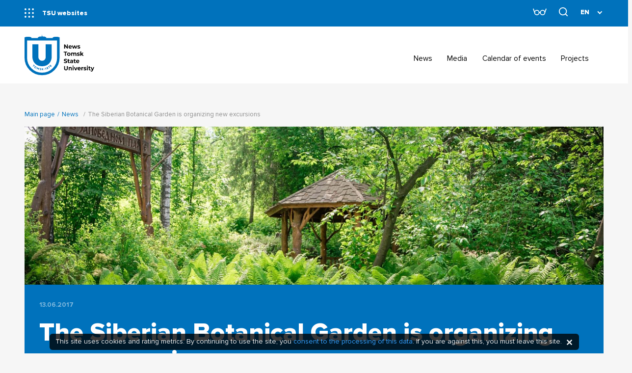

--- FILE ---
content_type: text/html; charset=UTF-8
request_url: https://en-news.tsu.ru/news/the-siberian-botanical-garden-is-organizing-new-excursions-/
body_size: 14855
content:
<!DOCTYPE html>
<html lang="en" class="transition-disabled">

<head prefix="og: http://ogp.me/ns# fb: http://ogp.me/ns/fb#">
    <meta charset="UTF-8">

    <title>The Siberian Botanical Garden is organizing new excursions </title>

        
    <meta name="viewport" content="width=device-width, initial-scale=1.0, maximum-scale=1.0, user-scalable=no">

    <!--[if IE]>
    <meta http-equiv="X-UA-Compatible" content="IE=edge">
    <![endif]-->

    <meta property="og:title" content="The Siberian Botanical Garden is organizing new excursions ">
    <meta property="og:description" content="National Research Tomsk State University is the oldest university in Siberia and enters Top-100 Best University in the world.">
    <meta property="og:type" content="website">
    <meta property="og:image" content="/local/assets/i/tsu_share.jpg">

    <link rel="shortcut icon" href="/local/assets/i/favicon.png">

    <meta http-equiv="Content-Type" content="text/html; charset=UTF-8" />
<script data-skip-moving="true">(function(w, d, n) {var cl = "bx-core";var ht = d.documentElement;var htc = ht ? ht.className : undefined;if (htc === undefined || htc.indexOf(cl) !== -1){return;}var ua = n.userAgent;if (/(iPad;)|(iPhone;)/i.test(ua)){cl += " bx-ios";}else if (/Windows/i.test(ua)){cl += ' bx-win';}else if (/Macintosh/i.test(ua)){cl += " bx-mac";}else if (/Linux/i.test(ua) && !/Android/i.test(ua)){cl += " bx-linux";}else if (/Android/i.test(ua)){cl += " bx-android";}cl += (/(ipad|iphone|android|mobile|touch)/i.test(ua) ? " bx-touch" : " bx-no-touch");cl += w.devicePixelRatio && w.devicePixelRatio >= 2? " bx-retina": " bx-no-retina";if (/AppleWebKit/.test(ua)){cl += " bx-chrome";}else if (/Opera/.test(ua)){cl += " bx-opera";}else if (/Firefox/.test(ua)){cl += " bx-firefox";}ht.className = htc ? htc + " " + cl : cl;})(window, document, navigator);</script>


<link href="/bitrix/css/dbogdanoff.cookie/style.css?17491917031064" type="text/css"  rel="stylesheet" />
<link href="/local/assets/css/vendor.css?167462833833075" type="text/css"  data-template-style="true"  rel="stylesheet" />
<link href="/local/assets/css/app.css?1689319480217174" type="text/css"  data-template-style="true"  rel="stylesheet" />
<link href="/local/templates/tsu_news_en/styles.css?166422060653" type="text/css"  data-template-style="true"  rel="stylesheet" />







        <!-- Top.Mail.Ru counter -->
                <noscript>
            <div><img src="https://top-fwz1.mail.ru/counter?id=3603234;js=na"
                      style="position:absolute;left:-9999px;"
                      alt="Top.Mail.Ru"/></div>
        </noscript>
        <!-- /Top.Mail.Ru counter -->

        
        



</head>

<body>

<header class="header" id="js-header">
    <div class="header__blue-wrap">
        <div class="header__container">
            <button type="button" class="header__show-nav">
                <svg class="dots">
                    <use xlink:href="/local/assets/i/sprite.svg#dots"></use>
                </svg>
                TSU websites
            </button>
            <div class="header__controls">
                <button type="button" class="btn _special-version">
                    <svg class="special-version">
                        <use xlink:href="/local/assets/i/sprite.svg#special-version"></use>
                    </svg>
                </button>
                <button type="button" class="btn _search header-search">
                    <svg class="searchIcon">
                        <use xlink:href="/local/assets/i/sprite.svg#searchIcon"></use>
                    </svg>
                </button>
                
<div class="select-wrapper">
    <select class="js-select-language">
        
            <option value="https://news.tsu.ru">RU</option>

        
            <option value="" selected>EN</option>

        
            <option value="https://cn-news.tsu.ru">CN</option>

            </select>
</div>            </div>
            <button type="button" class="btn header__arrow-down"></button>
        </div>
    </div>
    <div class="header__container _padding-x">
        <a href="/" class="header__logo _desktop">
            <svg class="_icon-logo-en-news-short">
                <use xlink:href="/local/assets/i/sprite.svg#logo-en-news-short"></use>
            </svg>
        </a>
        <a href="/" class="header__logo _tablet">
            <svg class="_icon-logo-en-news-short">
                <use xlink:href="/local/assets/i/sprite.svg#logo-en-news-short"></use>
            </svg>
        </a>
        <nav>
            

    <ul class="header__menu">

        
            <li class="header__menu-item _padding-bottom  _no-arrow">
                <a href="/news/" class="link-title">
                    <h4>News</h4>
                </a>
            </li>

        
            <li class="header__menu-item _padding-bottom  _no-arrow">
                <a href="/media/" class="link-title">
                    <h4>Media</h4>
                </a>
            </li>

        
            <li class="header__menu-item _padding-bottom  _no-arrow">
                <a href="/calendar-of-events/" class="link-title">
                    <h4>Calendar of events</h4>
                </a>
            </li>

        
            <li class="header__menu-item _padding-bottom  _no-arrow">
                <a href="/projects/" class="link-title">
                    <h4>Projects</h4>
                </a>
            </li>

        
        <div class="header__menu-inner"></div>
    </ul>

            <div class="header__contact">
                <div class="header__contact-links">
                    <div class="item">
                        <span>Электронная почта</span>
                        <a href="#" target="_blank">office@ido.tsu.ru</a>
                    </div>
                    <div class="item">
                        <span>Телефон</span>
                        <a href="#" target="_blank">(3822) 78-56-53</a>
                    </div>
                </div>
                <ul class="social">


                    <li class="social__link">
                        <a href="/" title='Facebook' class="">
                            <svg class="fb">
                                <use xlink:href="/local/assets/i/sprite.svg#fb"></use>
                            </svg>
                        </a>
                    </li>

                    <li class="social__link">
                        <a href="/" title='VK' class="">
                            <svg class="vk">
                                <use xlink:href="/local/assets/i/sprite.svg#vk"></use>
                            </svg>
                        </a>
                    </li>

                </ul>
            </div>
        </nav>
        <button type="button" class="header-burger js-menu-burger">
            <i></i>
            <i></i>
            <i></i>
        </button>
    </div>
</header>


<main id="js-main" class="main _news js-fetch-news">

    
    <ul class="breadcrumbs" itemscope="" itemtype="http://schema.org/BreadcrumbList"><li itemtype="http://schema.org/ListItem"><a href="/" itemprop="url">Main page</a><meta itemprop="position" content="0" /></li><li itemtype="http://schema.org/ListItem"><a href="/news/" itemprop="url">News</a><meta itemprop="position" content="1" /></li><li itemtype="http://schema.org/ListItem" class="_active">The Siberian Botanical Garden is organizing new excursions <meta itemprop="position" content="2" /></li></ul>
    
    <div id="js-main-content" class="main__content">

        
    <div class="page-sidebar">
            </div>

    
        


<article class="page-head _news-portal">

    
        <input type="hidden" name="news_id" value="69114">
        <input type="hidden" name="news_path" value="/news/">

    
    
        <section class="page-head__img">
            <img src="/upload/resize_cache/iblock/e83/ue8qvnb520atj7zyolkjpp05t4ek7u8f/1240_340_2/dsc_5475.jpg" alt="The Siberian Botanical Garden is organizing new excursions ">
        </section>

    
    <section class="page-head__content">
        <time class="page-head__date">13.06.2017</time>
        <h1>The Siberian Botanical Garden is organizing new excursions </h1>
    </section>

</article>

<div class="container">
    <div class="container__content news-content">
        <div class="text-content">
            <p>
	 The employees of the Siberian Botanical Garden will conduct summer excursions along the Ecological Path. The large-scale exposition “In the Reserve Park”, organized in 2012, includes collections of rare, medicinal, dangerous, and other plants. The experts of the Laboratory of Rare Plants and the Laboratory of Floriculture <a href="file:///C:/Users/%D0%BF%D0%BE%D0%BB%D1%8C%D0%B7%D0%BE%D0%B2%D0%B0%D1%82%D0%B5%D0%BB%D1%8C/Downloads/Beautiful_and_dangerous%20(1).docx#_msocom_1">[OU1]</a>will familiarize visitors with green exhibits and answer visitors’ questions.
</p>
<p>
	 The Ecological Path was conceived as a large blooming project in the open air, - says Aleksei Prokopyev, head of the Laboratory of Rare Plants. - Here our guests can see the rare plants listed in the Red Books. They serve as a reminder of the need for careful treatment of nature, because people have a very strong effect on the environment.
</p>
<p>
	 Другая, не менее интересная коллекция посвящена лекарственным травам. Один из наиболее заметных экспонатов альфредия поникшая. В народе ее называют атаман-трава. Это мощное многолетнее травянистое растение достигает высотой 2,5-3 метров. Ареал его обитания охватывает горы Сибири и Средней Азии. В медицине используется как болеутоляющее и тонизирующее средство.
</p>
<p>
	 Another, no less interesting, collection is devoted to medicinal herbs. One of the most notable exhibits is Alfredia cernua. People call it ataman grass. This powerful perennial herb reaches a height of 2.5 to 3 meters, and its habitat covers the mountains of Siberia and Central Asia. In medicine, it is used as an analgesic and tonic.
</p>
<p>
	 Among the exhibits of the Ecological Path are dangerous plants that are found in the Tomsk Region: Lobel's Chieftain, Wolfberry, Fragile Buckthorn, Crow's Eye, Aconitum Volubile, Kitagawa Nightshade, and other representatives of Siberian flora.
</p>
<p>
	 We must know poisonous representatives of our flora, as some of them can be confused with harmless plants, - says Alexei Prokopiev. On the Ecological Path, tour guides will explain which plants these are and why they should not be touched. In the park, excursionists can also see various representatives of the mushroom kingdom - a special form of life that is recognized by plants and animals.
</p>
<p>
	 According to the scientist, in 2017 the Ecological Path will be replenished with a new collection of ferns. In addition, working with entomologists, an exposition of insect pollinators will be created.
</p>
 <br>
 <br>
 <br>
            
                <div class="row-items">
                                            <a href="/news/?tag=scientists">scientists</a>
                                            <a href="/news/?tag=Siberian Botanical Garden">Siberian Botanical Garden</a>
                                    </div>

            
            <ul class="social main-social">

                <li class="social__link">
                    <a href="https://vk.com/share.php?url=https://en-news.tsu.ru/news/the-siberian-botanical-garden-is-organizing-new-excursions-/" title="Поделиться во ВКонтакте" target="_blank">
                        <svg class="vk">
                            <use xlink:href="/local/assets/i/sprite.svg#vk"></use>
                        </svg>
                    </a>
                </li>

                <li class="social__link">
                    <a href="https://t.me/share/url?url=https://en-news.tsu.ru/news/the-siberian-botanical-garden-is-organizing-new-excursions-/&text=The Siberian Botanical Garden is organizing new excursions " title="Поделиться в Telegram" target="_blank">
                        <svg class="tg">
                            <use xlink:href="/local/assets/i/sprite.svg#tg"></use>
                        </svg>
                    </a>
                </li>

            </ul>

        </div>
    </div>
</div>



    </div>

</main>
<footer class="footer news" id="js-footer">
    <div class="footer__general">
        <a class="footer__logo" href="https://en-news.tsu.ru">
            <svg class="_icon-footer-logo-news-en">
                <use xlink:href="/local/assets/i/sprite.svg#footer-logo-news-en"></use>
            </svg>

        </a>
        <nav>
            

    <ul class="footer__menu">

        
            <li>
                <a href="/news/">News</a>
            </li>

        
            <li>
                <a href="/media/">Media</a>
            </li>

        
            <li>
                <a href="/calendar-of-events/">Calendar of events</a>
            </li>

        
            <li>
                <a href="/projects/">Projects</a>
            </li>

        
        <li>
            <a href="https://en.tsu.ru" target="_blank">
                <svg class="external-blue">
                    <use xlink:href="/local/assets/i/sprite.svg#external-blue"></use>
                </svg>
                TSU Main Website
            </a>
        </li>
    </ul>

        </nav>
        <div class="footer__news-links">

            
    <ul class="social footer__social">

        
            <li class="social__link" id="bx_3218110189_64112">
                <a href="https://www.youtube.com/c/tomskuniversity" title="YouTube" target="_blank">
                    <svg width="14" height="10" viewBox="0 0 14 10" fill="none" xmlns="http://www.w3.org/2000/svg">
<path d="M12.9956 2.00188C12.9245 1.73776 12.7853 1.49688 12.5921 1.30323C12.3989 1.10959 12.1584 0.969917 11.8944 0.89813C10.9156 0.62938 7.00002 0.625005 7.00002 0.625005C7.00002 0.625005 3.08502 0.62063 2.10565 0.877505C1.84185 0.952596 1.60179 1.09424 1.4085 1.28884C1.21522 1.48344 1.0752 1.72446 1.0019 1.98875C0.743773 2.9675 0.741273 4.9975 0.741273 4.9975C0.741273 4.9975 0.738773 7.0375 0.995023 8.00625C1.13877 8.54188 1.56065 8.96501 2.0969 9.10938C3.08565 9.37813 6.99065 9.3825 6.99065 9.3825C6.99065 9.3825 10.9063 9.38688 11.885 9.13063C12.1491 9.05897 12.3899 8.91962 12.5836 8.72637C12.7772 8.53312 12.9171 8.29265 12.9894 8.02876C13.2481 7.05063 13.25 5.02126 13.25 5.02126C13.25 5.02126 13.2625 2.98063 12.9956 2.00188V2.00188ZM5.74752 6.87813L5.75065 3.12813L9.00502 5.00625L5.74752 6.87813V6.87813Z" fill="#0072BC"/>
</svg>
                </a>
            </li>

        
            <li class="social__link" id="bx_3218110189_64113">
                <a href="skype:int.admissions_1" title="Skype" target="_blank">
                    <svg width="14" height="14" viewBox="0 0 14 14" fill="none" xmlns="http://www.w3.org/2000/svg">
<path d="M7.02812 11.2132C4.68963 11.2132 3.62077 10.0279 3.62077 9.15911C3.62077 8.95222 3.70647 8.75389 3.85724 8.61078C3.93165 8.54035 4.0201 8.48576 4.11705 8.45043C4.214 8.41509 4.31736 8.39978 4.42063 8.40545C5.42125 8.40545 5.1594 9.89878 7.02812 9.89878C7.98272 9.89878 8.54373 9.32633 8.54373 8.79045C8.54373 8.46767 8.35805 8.099 7.728 7.95122L5.64185 7.42778C3.96674 7.00389 3.67473 6.07678 3.67473 5.21734C3.67473 3.43389 5.31572 2.78756 6.87735 2.78756C8.31679 2.78756 10.0276 3.57778 10.0276 4.64723C10.0276 5.10767 9.64037 5.355 9.19045 5.355C8.33504 5.355 8.47866 4.16034 6.75991 4.16034C5.9053 4.16034 5.45458 4.55934 5.45458 5.117C5.45458 5.67467 6.12034 5.86367 6.70357 5.99045L8.24378 6.33656C9.93079 6.71456 10.3791 7.69845 10.3791 8.64111C10.3791 10.0917 9.24996 11.2117 7.02574 11.2117M13.4842 8.14567C13.5524 7.76456 13.5857 7.37878 13.5857 6.993C13.5911 6.03741 13.3844 5.0921 12.9799 4.22262C12.5755 3.35314 11.9829 2.58029 11.2433 1.95767C10.5107 1.34082 9.64742 0.891295 8.71585 0.641634C7.78429 0.391973 6.80774 0.348417 5.85689 0.514119C5.2683 0.176086 4.59815 -0.00142281 3.91596 8.58887e-06C3.22537 0.00607244 2.5486 0.190352 1.95378 0.534296C1.35896 0.878241 0.867077 1.36971 0.527653 1.95923C0.183837 2.55301 0.00210323 3.22368 1.81465e-05 3.90642C-0.00206693 4.58916 0.175567 5.26089 0.515751 5.85667C0.324644 6.89442 0.38927 7.9619 0.704246 8.97021C1.01922 9.97852 1.57543 10.8985 2.32655 11.6534C3.07049 12.4008 3.98965 12.9584 5.00388 13.2776C6.01811 13.5969 7.09663 13.6681 8.14539 13.4851C8.73328 13.8228 9.40252 14.0006 10.0839 14C10.7743 13.9939 11.4509 13.8096 12.0455 13.4659C12.6402 13.1221 13.132 12.6308 13.4715 12.0416C13.8157 11.4482 13.9978 10.7778 14 10.0952C14.0022 9.41269 13.8245 8.74114 13.4842 8.14567Z" fill="#0072BC"/>
</svg>
                </a>
            </li>

        
            <li class="social__link" id="bx_3218110189_64116">
                <a href="https://t.me/TSU_in_Spanish" title="Telegram Anuncios Importantes TSU" target="_blank">
                    <svg width="14" height="12" viewBox="0 0 14 12" fill="none" xmlns="http://www.w3.org/2000/svg">
<path d="M12.4156 0.823135L1.33437 5.09626C0.578123 5.40001 0.582498 5.82188 1.19562 6.01001L4.04062 6.89751L10.6231 2.74438C10.9344 2.55501 11.2187 2.65688 10.985 2.86438L5.65187 7.67751H5.65062L5.65187 7.67813L5.45562 10.6106C5.74312 10.6106 5.87 10.4788 6.03125 10.3231L7.41312 8.97938L10.2875 11.1025C10.8175 11.3944 11.1981 11.2444 11.33 10.6119L13.2169 1.71938C13.41 0.94501 12.9212 0.594385 12.4156 0.823135V0.823135Z" fill="#0072BC"/>
</svg>
                </a>
            </li>

        
            <li class="social__link" id="bx_3218110189_64114">
                <a href="https://t.me/tomskstateuniversityindonesia" title="Telegram TSU Indonesia" target="_blank">
                    <svg width="15" height="15" viewBox="0 0 15 15" fill="none" xmlns="http://www.w3.org/2000/svg">
<path d="M14.1502 3.69874L2.9973 7.99948C2.23616 8.30519 2.24056 8.72979 2.85765 8.91913L5.72103 9.81237L12.3461 5.63241C12.6593 5.44181 12.9455 5.54434 12.7103 5.75318L7.3427 10.5974L7.14518 13.5495C7.43454 13.5495 7.56223 13.4168 7.72452 13.2601L9.11533 11.9077L12.0083 14.0445C12.5417 14.3383 12.9248 14.1873 13.0575 13.5507L14.9566 4.60078C15.151 3.8214 14.659 3.46851 14.1502 3.69874Z" fill="#0072BC"/>
<path d="M0.771755 3.62508H0V0H0.771755V3.62508Z" fill="#0072BC"/>
<path d="M3.38276 3.62508H1.95338V0H3.38276C3.95161 0 4.41357 0.16667 4.76865 0.50001C5.12736 0.833351 5.30671 1.27177 5.30671 1.81526C5.30671 2.35874 5.12917 2.79716 4.77409 3.1305C4.41901 3.46022 3.95523 3.62508 3.38276 3.62508ZM3.38276 2.94571C3.73059 2.94571 4.00596 2.83702 4.20886 2.61962C4.41539 2.40222 4.51865 2.1341 4.51865 1.81526C4.51865 1.48191 4.41901 1.21017 4.21973 1.00002C4.02045 0.786248 3.74146 0.679362 3.38276 0.679362H2.72513V2.94571H3.38276Z" fill="#0072BC"/>
</svg>
                </a>
            </li>

        
            <li class="social__link" id="bx_3218110189_64115">
                <a href="https://t.me/TSUinSpanish" title="Telegram TSU in Spanish" target="_blank">
                    <svg width="15" height="15" viewBox="0 0 15 15" fill="none" xmlns="http://www.w3.org/2000/svg">
<path d="M14.1501 3.75327L2.997 8.05411C2.23584 8.35983 2.24025 8.78444 2.85735 8.97379L5.7208 9.86705L12.346 5.68698C12.6593 5.49638 12.9455 5.59891 12.7102 5.80776L7.34251 10.6521L7.14498 13.6043C7.43435 13.6043 7.56205 13.4715 7.72434 13.3149L9.11518 11.9624L12.0082 14.0993C12.5416 14.3931 12.9247 14.2421 13.0575 13.6055L14.9566 4.65533C15.151 3.87593 14.659 3.52304 14.1501 3.75327Z" fill="#0072BC"/>
<path d="M2.56533 3.67951H0V0.0543502H2.56533V0.733729H0.771774V1.50007H2.52729V2.17945H0.771774V3.00014H2.56533V3.67951Z" fill="#0072BC"/>
<path d="M4.91874 3.74474C4.27379 3.74474 3.76289 3.5527 3.38607 3.16862L3.80456 2.58164C4.11617 2.90774 4.50025 3.07079 4.95679 3.07079C5.15607 3.07079 5.31007 3.03275 5.41877 2.95666C5.53109 2.87694 5.58725 2.78092 5.58725 2.6686C5.58725 2.57077 5.53471 2.48924 5.42964 2.42402C5.32818 2.3588 5.19955 2.3117 5.04375 2.28271C4.89157 2.25373 4.72489 2.21206 4.54373 2.15771C4.36256 2.10336 4.19407 2.04176 4.03827 1.97292C3.88609 1.90407 3.75746 1.79537 3.65238 1.64681C3.55093 1.49826 3.5002 1.31709 3.5002 1.10331C3.5002 0.791703 3.62521 0.530821 3.87522 0.320667C4.12523 0.106889 4.45858 0 4.87526 0C5.45138 0 5.92241 0.168486 6.28837 0.505458L5.859 1.0707C5.57276 0.806196 5.22129 0.673944 4.80461 0.673944C4.64156 0.673944 4.51474 0.706554 4.42416 0.771774C4.33357 0.836995 4.28828 0.925767 4.28828 1.03809C4.28828 1.12505 4.33901 1.19933 4.44046 1.26093C4.54554 1.3189 4.67417 1.36238 4.82635 1.39137C4.98215 1.42035 5.14883 1.46383 5.32637 1.52181C5.50754 1.57616 5.67421 1.63957 5.82639 1.71203C5.9822 1.78088 6.11083 1.89139 6.21228 2.04357C6.31736 2.19213 6.3699 2.37148 6.3699 2.58164C6.3699 2.92948 6.24489 3.21029 5.99488 3.42407C5.74849 3.63785 5.38978 3.74474 4.91874 3.74474Z" fill="#0072BC"/>
</svg>
                </a>
            </li>

        
    </ul>


            <div class="footer__contacts">
                <div class="footer__phones">
                    <a href="tel:+73822529604">(3822) 529-604</a>
                </div>
                <a href="https://paraweb.me" target="_blank">
    <svg class="_icon-paraweb-en-gray">
        <use xlink:href="/local/assets/i/sprite.svg#paraweb-en-gray"></use>
    </svg>
</a>            </div>
        </div>
    </div>
</footer>

<div class="modals news" hidden>

    <section class="search popup">
        <div class="search__container">
            <div class="search__header">
                <h2>Search</h2>
                <div class="search__close">
                    <svg class="_icon-x">
                        <use xlink:href="/local/assets/i/sprite.svg#x"></use>
                    </svg>

                    <span>close</span>
                </div>
            </div>
            
<div class="search__content">
    <form class="search__form | js-search-header" action="/search/index.php" id="searchForm" autocomplete="off">
        <input type="text" name="q" placeholder="Enter a search term" required>
        <button type="submit" class="search__submit btn">SEARCH</button>
    </form>
</div>        </div>
    </section>


    <section class="faculties popup">
        <div class="faculties__container">
            
<div class="faculties__header news">
    <div class="faculties__links">

        <a href="https://en.tsu.ru" class="more" target="_blank">
            <span>TSU Main Website</span>
            <svg class="_icon-link">
                <use xlink:href="/local/assets/i/sprite.svg#link"></use>
            </svg>
        </a>

        
            <input type="radio" name="faculties" id="fakultety-nii-sae" value="fakultety-nii-sae" class="faculties__input | js-faculties" checked>
            <label for="fakultety-nii-sae">Faculties, Research Institutes, StraU </label>

        
            <input type="radio" name="faculties" id="resursy-universiteta" value="resursy-universiteta" class="faculties__input | js-faculties">
            <label for="resursy-universiteta">University resources</label>

        
    </div>
    <div class="faculties__close">
        <svg class="_icon-x">
            <use xlink:href="/local/assets/i/sprite.svg#x"></use>
        </svg>

        <span>Close</span>
    </div>
</div>
<div class="faculties__content">

    
        <ul class="faculties__list" id="fakultety-nii-sae">

                            <li><a href="http://bio.tsu.ru/">Institute of Biology, Ecology, Soil Science, Agriculture, and Forestry</a></li>
                            <li><a href="https://geo.tsu.ru/">Faculty of Geology and Geography</a></li>
                            <li><a href="http://history.tsu.ru/">Faculty of Historical and Political Studies</a></li>
                            <li><a href="http://www.math.tsu.ru/">Faculty of Mechanics and Mathematics</a></li>
                            <li><a href="http://ff.tsu.ru/">Faculty of Physics</a></li>
                            <li><a href="http://ui.tsu.ru/">Institute of Law</a></li>
                            <li><a href="http://rff.tsu.ru/">Faculty of Radiophysics</a></li>
                            <li><a href="https://chem.tsu.ru/">Faculty of Chemistry</a></li>
                            <li><a href="https://iem.tsu.ru/">Institute of Economics and Management</a></li>
                            <li><a href="https://ftf.tsu.ru/">Faculty of Physics and Engineering</a></li>
                            <li><a href="https://csi.tsu.ru/">Institute of Applied Mathematics and Computer Science</a></li>
                            <li><a href="https://hits.tsu.ru/">Higher IT School</a></li>
                            <li><a href="https://www.newsman.tsu.ru/">Faculty of Journalism</a></li>
                            <li><a href="http://fsf.tsu.ru/">Faculty of Philosophy</a></li>
                            <li><a href="http://philology.tsu.ru/">Faculty of Philology</a></li>
                            <li><a href="http://iik.tsu.ru/">Institute of Arts and Culture</a></li>
                            <li><a href="http://flf.tsu.ru/">Faculty of Foreign Languages</a></li>
                            <li><a href="http://www.psy.tsu.ru/">Faculty of Psychology</a></li>
                            <li><a href="http://sport.tsu.ru/">Faculty of Physical Education</a></li>
                            <li><a href="http://www.fit.tsu.ru/">Faculty of Innovative Technologies</a></li>
            
        </ul>

    
        <ul class="faculties__list" id="resursy-universiteta" hidden>

                            <li><a href="https://en.priority2030.tsu.ru/">Priority-2030</a></li>
                            <li><a href="#">News TSU</a></li>
            
        </ul>

    
</div>
        </div>
    </section>



    <div class="header-top popup">
        <div class="header-top__container">
            <div class="header-top__content">
                <ul>

                    <li><a class="" href="/search/">Search</a></li>

                    <li><a class="" href="https://news.tsu.ru" target="_blank">Русская версия</a></li>

                    <li><a href="https://cn-news.tsu.ru" target="_blank">中文</a></li>

                </ul>
            </div>
        </div>
    </div>

    <div class="ask popup">
        <div class="ask__container">
            <form class="form" id="feedback">
                <div class="form__content | js-form-content">
                    <div class="ask__header">
                        <h1>Спрашивайте! Высказывайте свое мнение!</h1>
                        <div class="ask__close">
                            <svg class="_icon-x">
                                <use xlink:href="/local/assets/i/sprite.svg#x"></use>
                            </svg>

                            <span>ЗАКРЫТЬ</span>
                        </div>
                    </div>
                    <div class="ask__content">
                        <div class="form__row">
                            <div class="form__input-group">
                                <input required class="form__input | js-data" type="text" name="name" id="name" placeholder="Представьтесь">
                                <span class="form__error" id="name-error">Представьтесь, пожалуйста</span>
                            </div>
                            <div class="form__input-group">
                                <input class="form__input | js-data" type="email" name="email" id="email" placeholder="Ваш e-mail">
                                <span class="form__error" id="email-error">Введите ваш e-mail, пожалуйста</span>
                            </div>
                        </div>
                        <div class="form__textarea-group">
                            <textarea class="form__textarea | js-data" id="textarea" name="comment" placeholder="Ваше сообщение"></textarea>
                            <span class="form__error" id="textarea-error">Введите ваше сообщение, пожалуйста</span>
                        </div>
                        <div class="form__row">
                            <img class="form__captcha" src="/local/assets/i/c/captcha.jpg" alt="">
                            <div class="form__input-group">
                                <input class="form__input | js-data" type="text" name="captcha" id="captcha" placeholder="Код с картинки">
                                <span class="form__error" id="captcha-error">Введите каптчу, пожалуйста</span>
                            </div>
                        </div>
                        <div class="form__checkbox-group">
                            <input class="form__checkbox | js-data" name="agreement" type="checkbox" id="checkbox">
                            <span class="form__error" id="checkbox-error">Примите условия соглашения, пожалуйста</span>
                            <label for="checkbox">
                                <p>Даю своё согласие на обработку персональных данных и соглашаюсь с <a href="https://ido.tsu.ru/upload/politika_pd.pdf" target="_blank">Политикой в отношении обработки персональных данных НИ ТГУ</a></p>
                            </label>
                        </div>
                        <button type="submit" disabled class="btn form__submit | js-form-submit">Отправить</button>
                    </div>
                </div>
                <div class="form__success | js-form-success">
                    <div class="form__row">
                        <h2>Спасибо!</h2>
                        <div class="form__success-close | js-success-close">
                            <svg class="_icon-x">
                                <use xlink:href="/local/assets/i/sprite.svg#x"></use>
                            </svg>

                        </div>
                    </div>
                    <div class="text">
                        <p>Наши сотрудники свяжутся с вами в ближайшее время по указанным вами контактам.</p>
                    </div>
                </div>
            </form>
        </div>
    </div>

    <div class="photo popup">
        <div class="photo__container">
            <button type="button" class="photo__close"></button>
            <img class="photo__photo" src="#" alt="#">
            <p class="photo__title"></p>
        </div>
    </div>

    <section class="announcement popup | js-popup-announcement">
        <div class="announcement__container popup__content">
            <div class="announcement__close | js-announcement__close">
                <svg class="_icon-x">
                    <use xlink:href="/local/assets/i/sprite.svg#x"></use>
                </svg>
            </div>
            <div class="announcement__content">
                <div class="announcement__header">
                    <h2>Send announcement</h2>
                    <p>Dear Colleagues!<br>If you are hosting any event in Tomsk (concert, lecture, master class, etc.) and want to announce it on the TSU website, please provide the following information:</p>
                </div>
                <div class="announcement__content">
                    
<form class="form" id="Form_141" autocomplete="off" novalidate>

    <input type="hidden" name="form_id" value="Form_141">

    
        <div class="form__input-group">

            
                <input required id="Field_NAME" class="form__input | js-data" type="text" name="NAME" placeholder="Title*">

                            <span class="form__error" id="NAME-error">Please enter «Title»</span>
            
        </div>

    
        <div class="form__input-group">

            
                <input required id="Field_TEXT" class="form__input | js-data" type="text" name="TEXT" placeholder="Description*">

                            <span class="form__error" id="TEXT-error">Please enter «Description»</span>
            
        </div>

    
        <div class="form__input-group">

            
                <input required id="Field_DATE" class="form__input | js-data js-date-mask" type="text" name="DATE" placeholder="Start date*">

                            <span class="form__error" id="DATE-error">Please enter «Start date»</span>
            
        </div>

    
        <div class="form__input-group">

            
                <input id="Field_DATE_TO" class="form__input | js-data js-date-mask" type="text" name="DATE_TO" placeholder="End date">

                            <span class="form__error" id="DATE_TO-error">Please enter «End date»</span>
            
        </div>

    
        <div class="form__input-group">

            
                <input required id="Field_TIME_FROM" class="form__input | js-data js-time-mask" type="text" name="TIME_FROM" placeholder="Start time*">

                            <span class="form__error" id="TIME_FROM-error">Please enter «Start time»</span>
            
        </div>

    
        <div class="form__input-group">

            
                <input required id="Field_LOCATION" class="form__input | js-data" type="text" name="LOCATION" placeholder="Location*">

                            <span class="form__error" id="LOCATION-error">Please enter «Location»</span>
            
        </div>

                <h3>Participation requirements</h3>
        
        <div class="form__checkbox-group">

            
                <input class="form__checkbox | js-data" name="ENTER" type="checkbox" id="ENTER" value="100" data-required-target="#Field_COST_ENTER" data-disable-target="#Field_COST_ENTER">
                <label for="ENTER">
                    Admission charged                </label>

            
        </div>

    
        <div class="form__checkbox-group">

            
                <input class="form__checkbox | js-data" name="NEED_REGISTRATION" type="checkbox" id="NEED_REGISTRATION" value="101" data-required-target="#Field_LINK" data-disable-target="#Field_LINK">
                <label for="NEED_REGISTRATION">
                    Registration required                </label>

            
        </div>

    
        <div class="form__input-group">

            
                <input id="Field_COST_ENTER" class="form__input | js-data" type="text" name="COST_ENTER" placeholder="Admission fee">

                            <span class="form__error" id="COST_ENTER-error">Please enter «Admission fee»</span>
            
        </div>

    
        <div class="form__input-group">

            
                <input id="Field_LINK" class="form__input | js-data" type="text" name="LINK" placeholder="Register here">

                            <span class="form__error" id="LINK-error">Please enter «Register here»</span>
            
        </div>

                <h3>Advertisement </h3>
        
        <div class="form__input-group">

            
                <div class="form__row _left">
                    <input class="form__input-file | js-data" type="file" name="PLAYBILL[]" id="PLAYBILL_1" accept="" multiple>
                    <span class="form__error" id="file-error">Неверный формат или размер файла</span>
                    <label for="PLAYBILL_1" class="_paperclip">
                        <svg class="_icon-paperclip-file">
                            <use xlink:href="/local/assets/i/sprite.svg#paperclip-file"></use>
                        </svg>
                        Attach file
                    </label>
                    <div class="form__list-file"></div>
                </div>

                            <span class="form__error" id="PLAYBILL-error">Please enter «Advertisement»</span>
            
        </div>

                <h3>Agenda</h3>
        
        <div class="form__input-group">

            
                <div class="form__row _left">
                    <input class="form__input-file | js-data" type="file" name="PROGRAM[]" id="PROGRAM_1" accept="" multiple>
                    <span class="form__error" id="file-error">Неверный формат или размер файла</span>
                    <label for="PROGRAM_1" class="_paperclip">
                        <svg class="_icon-paperclip-file">
                            <use xlink:href="/local/assets/i/sprite.svg#paperclip-file"></use>
                        </svg>
                        Attach file
                    </label>
                    <div class="form__list-file"></div>
                </div>

                            <span class="form__error" id="PROGRAM-error">Please enter «Agenda»</span>
            
        </div>

                <h3>Photos</h3>
        
        <div class="form__input-group">

            
                <div class="form__row _left">
                    <input class="form__input-file | js-data" type="file" name="PHOTOS[]" id="PHOTOS_1" accept="" multiple>
                    <span class="form__error" id="file-error">Неверный формат или размер файла</span>
                    <label for="PHOTOS_1" class="_paperclip">
                        <svg class="_icon-paperclip-file">
                            <use xlink:href="/local/assets/i/sprite.svg#paperclip-file"></use>
                        </svg>
                        Attach file
                    </label>
                    <div class="form__list-file"></div>
                </div>

                            <span class="form__error" id="PHOTOS-error">Please enter «Photos»</span>
            
        </div>

    
        <div class="form__input-group">

            
                <input required id="Field_CONTACT" class="form__input | js-data" type="text" name="CONTACT" placeholder="Contacts*">

                            <span class="form__error" id="CONTACT-error">Please enter «Contacts»</span>
            
        </div>

    
        <div class="form__input-group">
            <div class="form__row">
                <div class="form__captcha-wrap">
                    <img class="form__captcha" src="/bitrix/tools/captcha.php?captcha_code=07f0b0e0bc9465e55f6ca095855c0f7b">
                    <div class="form__captcha-btn js-reload-captcha">reload</div>
                </div>

                <div class="form__input-group">
                    <input type="hidden" name="captcha_code" value="07f0b0e0bc9465e55f6ca095855c0f7b">
                    <input required class="form__input | js-data" type="text" name="captcha" id="captcha" placeholder="Captcha*">
                    <span class="form__error" id="captcha-error">Please enter Captcha</span>
                </div>
            </div>
        </div>

    
    <div class="form__checkbox-group">
        <input required class="form__checkbox | js-data" name="agreement" type="checkbox" id="agreement_Form_141">
        <span class="form__error" id="checkbox-error">Please accept the terms of agreement</span>
        <label for="agreement_Form_141">
            <p>I hereby give my consent to the processing of personal data and agree with the <a href="https://persona.tsu.ru/Content/documents/politika_pd.pdf" target="_blank">Policy on Personal Data Processing at TSU</a></p>
        </label>
    </div>

    <button type="submit" class="btn form__submit | js-form-submit">Submit</button>
</form>

                </div>
            </div>
        </div>
    </section>

    <section class="announcement popup | js-popup-article">
        <div class="announcement__container popup__content">
            <div class="announcement__close | js-announcement__close">
                <svg class="_icon-x">
                    <use xlink:href="/local/assets/i/sprite.svg#x"></use>
                </svg>

            </div>
            <div class="announcement__content">
                <div class="announcement__header">
                    <h2>Прислать статью</h2>
                    <p>Пришлите текстовые, фото- и видео материалы, прикрепив файлы архивом</p>
                </div>
                
<form class="form" id="Form_117" autocomplete="off" novalidate>

    <input type="hidden" name="form_id" value="Form_117">

    
        <div class="form__input-group">

            
                <input required class="form__input | js-data" type="text" name="FIO" placeholder="Ваше имя*">

                            <span class="form__error" id="FIO-error">Введите «Ваше имя», пожалуйста</span>
            
        </div>

    
        <div class="form__input-group">

            
                <input required class="form__input | js-data" type="email" name="EMAIL" placeholder="E-mail*">

                            <span class="form__error" id="EMAIL-error">Введите «E-mail», пожалуйста</span>
            
        </div>

    
        <div class="form__input-group">

            
                <input required class="form__input | js-data" type="text" name="TEXT" placeholder="Текст сообщения*">

                            <span class="form__error" id="TEXT-error">Введите «Текст сообщения», пожалуйста</span>
            
        </div>

    
        <div class="form__input-group">

                                <p><b>Внимание!</b> При прикреплении нескольких документов во всплывающем диалоговом окне левой кнопкой мыши выберите все необходимые документы, нажав на кнопку Ctrl.</p><br>
                
                <div class="form__row _left">
                    <input class="form__input-file | js-data" type="file" name="FILE[]" id="FILE_1" accept="" multiple>
                    <span class="form__error" id="file-error">Неверный формат или размер файла</span>
                    <label for="FILE_1" class="_paperclip">
                        <svg class="_icon-paperclip-file">
                            <use xlink:href="/local/assets/i/sprite.svg#paperclip-file"></use>
                        </svg>
                        Файл                    </label>
                    <div class="form__list-file"></div>
                </div>

                            <span class="form__error" id="FILE-error">Введите «Файл», пожалуйста</span>
            
        </div>

    
        <div class="form__input-group">
            <div class="form__row">
                <div class="form__captcha-wrap">
                    <img class="form__captcha" src="/bitrix/tools/captcha.php?captcha_code=08bf85b04b481d2d9f5fa26d5587dabf">
                    <div class="form__captcha-btn js-reload-captcha">обновить код</div>
                </div>

                <div class="form__input-group">
                    <input type="hidden" name="captcha_code" value="08bf85b04b481d2d9f5fa26d5587dabf">
                    <input required class="form__input | js-data" type="text" name="captcha" id="captcha" placeholder="Код с картинки*">
                    <span class="form__error" id="captcha-error">Введите каптчу, пожалуйста</span>
                </div>
            </div>
        </div>

    
    <div class="form__checkbox-group">
        <input required class="form__checkbox | js-data" name="agreement" type="checkbox" id="agreement_Form_117">
        <span class="form__error" id="checkbox-error">Примите условия соглашения, пожалуйста</span>
        <label for="agreement_Form_117">
            <p>Даю своё согласие на обработку персональных данных и соглашаюсь с <a href="https://persona.tsu.ru/Content/documents/politika_pd.pdf" target="_blank">Политикой в отношении обработки персональных данных НИ ТГУ</a></p>
        </label>
    </div>

    
    <button type="submit" class="btn form__submit | js-form-submit">Отправить</button>
</form>

            </div>
        </div>
    </section>

    <div class="announcement popup | js-popup-success">
        <div class="announcement__container popup__content">
            <div class="announcement__close | js-success__close">
                <svg class="_icon-x">
                    <use xlink:href="/local/assets/i/sprite.svg#x"></use>
                </svg>

            </div>
            <div class="announcement__content">
                <div class="announcement__header">
                    <h2>Спасибо!</h2>
                    <p>
                        Наши сотрудники свяжутся с вами в ближайшее время по указанным вами контактам.
                    </p>
                </div>
            </div>
        </div>
    </div>

    
    <section class="mistype popup | js-popup-mistype">
        <div class="mistype__container popup__content">
            <form action="#" method="post" class="form" id="mistype">
                <div class="mistype__close | js-mistype-close">
                    <svg class="_icon-x">
                        <use xlink:href="/local/assets/i/sprite.svg#x"></use>
                    </svg>

                </div>
                <div class="form__content | js-form-content">
                    <h2>Нашли опечатку?</h2>
                    <div class="form__textarea-group">
                        <input type="text" class="mistype__input" hidden url="">
                        <textarea class="form__textarea | js-selection-value" name="selection-value" disabled></textarea>
                        <textarea class="form__textarea | js-data" id="textarea" name="comment" placeholder="Комментарий (необязательно)"></textarea>
                    </div>
                    <button type="submit" class="btn form__submit | js-form-submit">Отправить</button>
                </div>
            </form>
        </div>
    </section>

</div>


<!-- Full polyfill bundle for old browsers -->
<script>if(!window.BX)window.BX={};if(!window.BX.message)window.BX.message=function(mess){if(typeof mess==='object'){for(let i in mess) {BX.message[i]=mess[i];} return true;}};</script>
<script>(window.BX||top.BX).message({"JS_CORE_LOADING":"Loading...","JS_CORE_WINDOW_CLOSE":"Close","JS_CORE_WINDOW_EXPAND":"Expand","JS_CORE_WINDOW_NARROW":"Restore","JS_CORE_WINDOW_SAVE":"Save","JS_CORE_WINDOW_CANCEL":"Cancel","JS_CORE_H":"h","JS_CORE_M":"m","JS_CORE_S":"s","JS_CORE_NO_DATA":"- No data -","JSADM_AI_HIDE_EXTRA":"Hide extra items","JSADM_AI_ALL_NOTIF":"All notifications","JSADM_AUTH_REQ":"Authentication is required!","JS_CORE_WINDOW_AUTH":"Log In","JS_CORE_IMAGE_FULL":"Full size","JS_CORE_WINDOW_CONTINUE":"Continue"});</script><script src="/bitrix/js/main/core/core.js?1758738019511455"></script><script>BX.Runtime.registerExtension({"name":"main.core","namespace":"BX","loaded":true});</script>
<script>BX.setJSList(["\/bitrix\/js\/main\/core\/core_ajax.js","\/bitrix\/js\/main\/core\/core_promise.js","\/bitrix\/js\/main\/polyfill\/promise\/js\/promise.js","\/bitrix\/js\/main\/loadext\/loadext.js","\/bitrix\/js\/main\/loadext\/extension.js","\/bitrix\/js\/main\/polyfill\/promise\/js\/promise.js","\/bitrix\/js\/main\/polyfill\/find\/js\/find.js","\/bitrix\/js\/main\/polyfill\/includes\/js\/includes.js","\/bitrix\/js\/main\/polyfill\/matches\/js\/matches.js","\/bitrix\/js\/ui\/polyfill\/closest\/js\/closest.js","\/bitrix\/js\/main\/polyfill\/fill\/main.polyfill.fill.js","\/bitrix\/js\/main\/polyfill\/find\/js\/find.js","\/bitrix\/js\/main\/polyfill\/matches\/js\/matches.js","\/bitrix\/js\/main\/polyfill\/core\/dist\/polyfill.bundle.js","\/bitrix\/js\/main\/core\/core.js","\/bitrix\/js\/main\/polyfill\/intersectionobserver\/js\/intersectionobserver.js","\/bitrix\/js\/main\/lazyload\/dist\/lazyload.bundle.js","\/bitrix\/js\/main\/polyfill\/core\/dist\/polyfill.bundle.js","\/bitrix\/js\/main\/parambag\/dist\/parambag.bundle.js"]);
</script>
<script>BX.Runtime.registerExtension({"name":"fx","namespace":"window","loaded":true});</script>
<script>BX.Runtime.registerExtension({"name":"jquery3","namespace":"window","loaded":true});</script>
<script>(window.BX||top.BX).message({"LANGUAGE_ID":"en","FORMAT_DATE":"MM\/DD\/YYYY","FORMAT_DATETIME":"MM\/DD\/YYYY H:MI:SS T","COOKIE_PREFIX":"BITRIX_SM","SERVER_TZ_OFFSET":"25200","UTF_MODE":"Y","SITE_ID":"ne","SITE_DIR":"\/","USER_ID":"","SERVER_TIME":1769071751,"USER_TZ_OFFSET":0,"USER_TZ_AUTO":"Y","bitrix_sessid":"bc594a083f10680c5f5e50f021613d1a"});</script><script src="/bitrix/js/main/core/core_fx.js?166513987216888"></script>
<script src="/bitrix/js/dbogdanoff.cookie/script.js?17491917032087"></script>
<script src="/bitrix/js/main/jquery/jquery-3.6.0.min.js?166513987189501"></script>
<script src="/bitrix/js/vkteam.tracker/script.js?17375205073445"></script>
<script type="text/javascript">
            var _tmr = window._tmr || (window._tmr = []);
            _tmr.push({id: "3603234", type: "pageView", start: (new Date()).getTime()});
            (function (d, w, id) {
                if (d.getElementById(id)) return;
                var ts = d.createElement("script");
                ts.type = "text/javascript";
                ts.async = true;
                ts.id = id;
                ts.src = "https://top-fwz1.mail.ru/js/code.js";
                var f = function () {
                    var s = d.getElementsByTagName("script")[0];
                    s.parentNode.insertBefore(ts, s);
                };
                if (w.opera == "[object Opera]") {
                    d.addEventListener("DOMContentLoaded", f, false);
                } else {
                    f();
                }
            })(document, window, "tmr-code");
        </script>
<script src="/local/templates/tsu_news_en/js/main.js?1670577677634"></script>
<script src="/local/components/tsu/form/templates/send_an_announcement_en/script.js?16678903281554"></script>
<script src="/local/components/tsu/form/templates/.default/script.js?16690986401560"></script>

<script nomodule src="/local/assets/js/es6-polyfills.js"></script>
<script src="/local/assets/js/svg4everybody.min.js" defer async></script>
<script src="/local/assets/js/app.js" defer></script>

</body>


</html>

--- FILE ---
content_type: text/css
request_url: https://en-news.tsu.ru/local/templates/tsu_news_en/styles.css?166422060653
body_size: -64
content:
._border-left {}
.external-link {}
.media__image {}